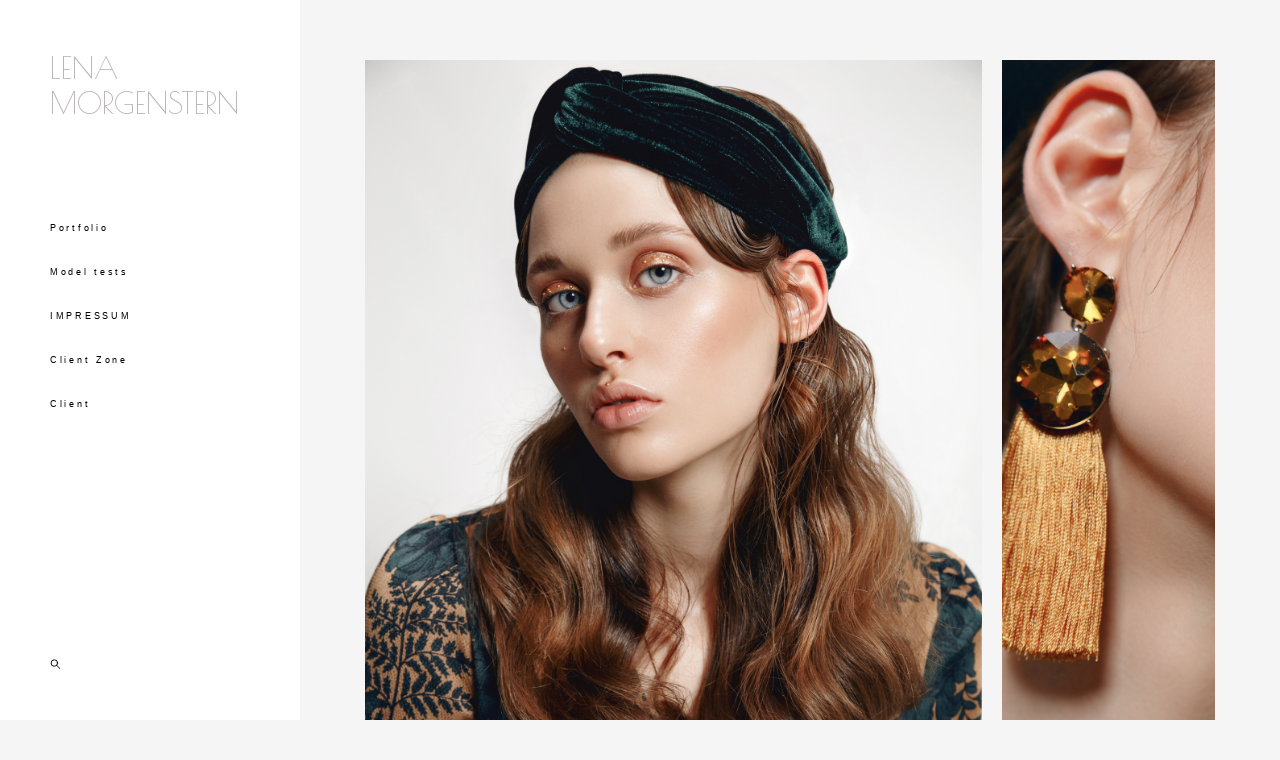

--- FILE ---
content_type: text/html; charset=UTF-8
request_url: https://lena-morgenstern.com/caitlin
body_size: 9504
content:
<!-- Vigbo-cms //static-cdn5-2.vigbo.tech/u13619/19285/ levi2 -->
<!DOCTYPE html>
<html lang="en">
<head>
    <script>var _createCookie=function(e,o,t){var i,n="";t&&((i=new Date).setTime(i.getTime()+864e5*t),n="; expires="+i.toGMTString()),document.cookie=e+"="+o+n+"; path=/"};function getCookie(e){e=document.cookie.match(new RegExp("(?:^|; )"+e.replace(/([\.$?*|{}\(\)\[\]\\\/\+^])/g,"\\$1")+"=([^;]*)"));return e?decodeURIComponent(e[1]):void 0}"bot"==getCookie("_gphw_mode")&&_createCookie("_gphw_mode","humen",0);</script>
    <meta charset="utf-8">
<title>Caitlin</title>
<meta name="keywords" content="" />
<meta name="description" content="" />
<meta property="og:title" content="Caitlin" />
<meta property="og:url" content="https://lena-morgenstern.com/caitlin" />
<meta property="og:type" content="website" />
<meta property="og:image" content="https://static-cdn5-2.vigbo.tech/u13619/19285/blog/5362033/4724402/61246383/1000-lena_morgenstern-0d7f4baeffac7bc4ed57ded1de6cf6a9.jpg" />
<meta property="og:image" content="https://static-cdn5-2.vigbo.tech/u13619/19285/blog/5362033/4724402/61246383/1000-lena_morgenstern-bdd2b9fe6f099a89d592787c09d01a19.jpg" />

<meta name="viewport" content="width=device-width, initial-scale=1">


	<link rel="shortcut icon" href="//static-cdn5-2.vigbo.tech/u13619/19285/favicon.ico" type="image/x-icon" />

<!-- Blog RSS -->

<!-- Preset CSS -->
    <script>window.use_preset = false;</script>

<script>
    window.cdn_paths = {};
    window.cdn_paths.modules = '//cdn06-2.vigbo.tech/cms/kevin2/site/' + 'dev/scripts/site/';
    window.cdn_paths.site_scripts = '//cdn06-2.vigbo.tech/cms/kevin2/site/' + 'dev/scripts/';
</script>
    <link href="https://fonts.googleapis.com/css?family=Abel|Alegreya:400,400i,700,700i,800,800i,900,900i|Alex+Brush|Amatic+SC:400,700|Andika|Anonymous+Pro:400i,700i|Anton|Arimo:400,400i,700,700i|Arsenal:400,400i,700,700i|Asap:400,400i,500,500i,600,600i,700,700i|Bad+Script|Baumans|Bitter:100,100i,200,200i,300,300i,400i,500,500i,600,600i,700i,800,800i,900,900i|Brygada+1918:400,700,400i,700i|Cactus+Classical+Serif|Carlito:400,700,400i,700i|Chocolate+Classical+Sans|Comfortaa:300,400,500,600,700|Commissioner:100,200,300,400,500,600,700,800,900|Cormorant:300i,400i,500,500i,600,600i,700i|Cormorant+Garamond:300i,400i,500,500i,600,600i,700i|Cormorant+Infant:300i,400i,500,500i,600,600i,700i|Cousine:400,400i,700,700i|Crafty+Girls|Cuprum:400,400i,700,700i|Days+One|Dela+Gothic+One|Delius+Unicase:400,700|Didact+Gothic|Dosis|EB+Garamond:400i,500,500i,600,600i,700i,800,800i|Euphoria+Script|Exo|Exo+2:100,100i,200,200i,300i,400i,500,500i,600,600i,700i,800,800i,900,900i|Federo|Fira+Code:300,500,600|Fira+Sans:100,100i,200,200i,300i,400i,500,500i,600,600i,700i,800,800i,900,900i|Fira+Sans+Condensed:100,100i,200,200i,300i,400i,500,500i,600,600i,700i,800,800i,900,900i|Forum|Gentium+Book+Plus:400,700,400i,700i|Gentium+Plus:400,700,400i,700i|Geologica:100,200,300,400,500,600,700,800,900|Glegoo:400,700|Golos+Text:400,500,600,700,800,900|Gudea:400,400i,700|Handlee|IBM+Plex+Mono:100,100i,200,200i,300i,400i,500,500i,600,600i,700i|IBM+Plex+Sans:100,100i,200,200i,300i,400i,500,500i,600,600i,700i|IBM+Plex+Serif:100,100i,200,200i,300,300i,400,400i,500,500i,600,600i,700,700i|Inter:100,200,300,400,500,600,700,800,900|Inter+Tight:100,200,300,400,500,600,700,800,900,100i,200i,300i,400i,500i,600i,700i,800i,900i|Istok+Web:400,400i,700,700i|JetBrains+Mono:100,100i,200,200i,300,300i,400,400i,500,500i,600,600i,700,700i,800,800i|Jost:100,100i,200,200i,300,300i,400,400i,500,500i,600,600i,700,700i,800,800i,900,900i|Jura:400,300,500,600,700|Kelly+Slab|Kranky|Krona+One|Leckerli+One|Ledger|Liter|Lobster|Lora:400,400i,700,700i,500,500i,600,600i|Lunasima:400,700|Manrope:200,300,400,500,600,700,800|Marck+Script|Marko+One|Marmelad|Merienda+One|Merriweather:300i,400i,700i,900,900i|Moderustic:300,400,500,600,700,800|Montserrat:300i,400i,500,500i,600,600i,700i,800,800i,900,900i|Montserrat+Alternates:100,100i,200,200i,300,300i,400,400i,500,500i,600,600i,700,700i,800,800i,900,900i|Mulish:200,300,400,500,600,700,800,900,200i,300i,400i,500i,600i,700i,800i,900i|Neucha|Noticia+Text:400,400i,700,700i|Noto+Sans:400,400i,700,700i|Noto+Sans+Mono:100,200,300,400,500,600,700,800,900|Noto+Serif:400,400i,700,700i|Noto+Serif+Display:100,200,300,400,500,600,700,800,900,100i,200i,300i,400i,500i,600i,700i,800i,900i|Nova+Flat|Nova+Oval|Nova+Round|Nova+Slim|Nunito:400,200,200i,300,300i,400i,600,600i,700,700i,800,800i,900,900i|Old+Standard+TT:400i|Open+Sans:300i,400i,600,600i,700i,800,800i|Open+Sans+Condensed:300,300i,700|Oranienbaum|Original+Surfer|Oswald:200,500,600|Oxygen:300|Pacifico|Philosopher:400,400i,700,700i|Piazzolla:100,200,300,400,500,600,700,800,900,100i,200i,300i,400i,500i,600i,700i,800i,900i|Play:400,700|Playfair+Display:400,700,400i,500,500i,600,600i,700i,800,800i,900,900i|Playfair+Display+SC|Poiret+One|Press+Start+2P|Prosto+One|PT+Mono|PT+Sans:400i,700i|PT+Sans+Caption:400,700|PT+Sans+Narrow:400,700|PT+Serif:400i,700i|PT+Serif+Caption:400,400i|Quicksand|Raleway:100,100i,300i,400i,500,500i,600,600i,700i,800,800i,900,900i|Roboto:100,100i,300i,400i,500,500i,700i,900,900i|Roboto+Condensed:300i,400i,700i|Roboto+Mono:100,100i,200,200i,300,300i,400,400i,500,500i,600,600i,700,700i|Roboto+Slab:100,200,500,600,800,900|Rochester|Rokkitt:400,100,300,500,600,700,800,900|Rubik:300i,400i,500,500i,600,600i,700i,800,800i,900,900i|Ruslan+Display|Russo+One|Salsa|Satisfy|Scada:400,400i,700,700i|Snippet|Sofia|Source+Code+Pro:200,300,400,500,600,700,900|Source+Sans+Pro:200,300,400,600,700,900|Source+Serif+Pro:200,200i,300,300i,400,400i,600,600i,700,700i,900,900i|Spectral:200,200i,300,300i,400,400i,500,500i,600,600i,700,700i,800,800i|Stint+Ultra+Expanded|STIX+Two+Text:400,700,400i,700i|Syncopate|Tenor+Sans|Tinos:400,400i,700,700i|Trochut|Ubuntu:300i,400i,500,500i,700i|Ubuntu+Condensed|Ubuntu+Mono:400,400i,700,700i|Unbounded:200,300,400,500,600,700,800,900|Underdog|Unkempt:400,700|Voces|Wix+Madefor+Display:400,500,600,700,800|Wix+Madefor+Text:400,500,600,700,800,400i,500i,600i,700i,800i|Yeseva+One|Ysabeau:100,200,300,400,500,600,700,800,900,100i,200i,300i,400i,500i,600i,700i,800i,900i|Ysabeau+Infant:100,200,300,400,500,600,700,800,900,100i,200i,300i,400i,500i,600i,700i,800i,900i|Ysabeau+Office:100,200,300,400,500,600,700,800,900,100i,200i,300i,400i,500i,600i,700i,800i,900i|Ysabeau+SC:100,200,300,400,500,600,700,800,900|Zen+Old+Mincho&display=swap&subset=cyrillic" rel="stylesheet">
    <!-- Preconnect resource -->
    <link rel="preconnect" href="https://lena-morgenstern.com/">
    <link rel="preconnect" href="//cdn06-2.vigbo.tech/cms/kevin2/site/">
    <link rel="preconnect" href="//shop-cdn06-2.vigbo.tech">

    <!-- Preload JS -->
    <link rel="preload" as="script" href="//cdn06-2.vigbo.tech/cms/kevin2/site/dev/scripts/vendor/jquery-3.3.1.min.js?ver=uzimSt">
    <link rel="preload" as="script" href="//cdn06-2.vigbo.tech/cms/kevin2/site/prod/js/site.js?ver=uzimSt">

    
    <!-- CORE CSS -->
    
    
    <!-- SITE CSS -->
    <link rel="preload" as="style" onload="this.onload=null;this.rel='stylesheet'" href="//cdn06-2.vigbo.tech/cms/kevin2/site/prod/css/build_cms_front.css?v=yoi6fA">
    <noscript>
        <link rel="stylesheet" type="text/css" href="//cdn06-2.vigbo.tech/cms/kevin2/site/prod/css/build_cms_front.css?v=yoi6fA">
    </noscript>

    
    
    <!-- LIFE CHANGED CSS -->
            <link rel="preload" as="style" onload="this.onload=null;this.rel='stylesheet'" href="https://lena-morgenstern.com/css/custom.css?v=46.709">
        <noscript>
            <link rel="stylesheet" type="text/css" href="https://lena-morgenstern.com/css/custom.css?v=46.709">
        </noscript>
    
                
                
    
    
        <style>
    .adaptive-desktop .custom__content--max-width,
    .adaptive-desktop .md-infoline__wrap {
        max-width: 100%;
    }
</style>
    <script src="//cdn06-2.vigbo.tech/cms/kevin2/site/dev/scripts/vendor/jquery-3.3.1.min.js?ver=uzimSt"></script>

    </head>


	



    <body data-template="levi2" class="f__preset-box f__site f__2 loading locale_en levi2 mod--search-enable mod--text-logo mod--header-static mod--menu-align-content protect-images desktop adaptive-desktop mod--vertical-menu mod--vertical-menu__tablet-mobile mod--infoline-disable bot-version js--loading-cascade mod--font-none-preset layout-vertical--logo-top--icons-bottom   " data-preview="">

            
    
        <div class="l-wrap js-wrap">

    <aside class="aside-header custom__header-decorate-line custom__menu-bg-rgb js--aside-header layout-vertical--logo-top--icons-bottom  " data-set-top="stay-in-window">
    <!-- Logo -->
    <div class="l-header__col l-header__logo--box">
        <div id='logoWrap' class='logo__wrap' data-lt="" >
            
<div class="logo logo-text">
	<a href="https://lena-morgenstern.com/">
					LENA MORGENSTERN			</a>

</div>
        </div>
    </div>

    <!-- Menu -->
    <div class="l-header__col l-header__menu--box">
        <div data-custom-scroll class="mod--custom-scroll-hidden mod--custom-scroll-resize md-menu--mobile mod--menu-long-href js--menu--mobile mod--set-top--stop-mobile">
            <div class="menu-shadow mod--menu-shadow__top"></div>
            <div class="md-menu--mobile__cont">
                                <div class="md-menu__icons mod--right md-menu__li-l1">
                    <!-- Если есть поиск или корзина -->
    <div class="l-header__icons--box f__menu">
        &nbsp; <!-- для выравнивания по вертикали (дублирует размер шрифта) -->

        <div class="l-header__icons--wrap">
            <div class="js--iconBasketWrapper" >
                
            </div>

                            <div class="l-header__icon l-header__icon--search">
                    <a class="searchform__svg js--open_searchform design_editor-icons">
                        <svg xmlns="http://www.w3.org/2000/svg" viewBox="0 0 15.5 17.5"><ellipse class="search-svg-style" cx="5.92" cy="8.01" rx="5.17" ry="5.13"/><line class="search-svg-style" x1="9.59" y1="11.64" x2="14.75" y2="16.75"/></svg>
                    </a>
                </div>
                    </div>

        <!-- Add separator -->
                <!-- -->
    </div>
                </div>
                
                			<ul class="menu md-menu__main js--menu__main is--level1 		 mod--menu_left"><li  id="5348981" data-id="5348981" class="md-menu__li-l1 menu-item js--menu__li-l1 "><a class="md-menu__href-l1 is--link-level1 f__menu  " href="https://lena-morgenstern.com/"  >Portfolio</a></li><li  id="1264504" data-id="1264504" class="md-menu__li-l1 menu-item js--menu__li-l1 "><a class="md-menu__href-l1 is--link-level1 f__menu  " href="https://lena-morgenstern.com/model-tests"  >Model tests</a></li><li  id="1264486" data-id="1264486" class="md-menu__li-l1 menu-item js--menu__li-l1  with-sub"><a class="md-menu__href-l1 js--menu-mobile-sildetoggle is--link-level1 f__menu   " href="https://lena-morgenstern.com/impressum"  >IMPRESSUM</a><div class="md-menu__wrap-l2 js--menu-submenu" id="sub-1264486" data-parent-id="1264486"><ul class="mod--submenu-center js--menu-submenu__ul mod--custom-scrollbar__not-mac"><li class="md-menu__li-l2 "><a class="md-menu__href-l2 f__sub-menu" href="https://lena-morgenstern.com/impressum"  >IMPRESSUM</a></li></ul></div></li><li  id="1266438" data-id="1266438" class="md-menu__li-l1 menu-item js--menu__li-l1 "><a class="md-menu__href-l1 is--link-level1 f__menu  " href="https://lena-morgenstern.com/client-zone"  >Client Zone</a></li><li  id="5399479" data-id="5399479" class="md-menu__li-l1 menu-item js--menu__li-l1 "><a class="md-menu__href-l1 is--link-level1 f__menu  " href="https://lena-morgenstern.com/client"  >Client</a></li></ul><div class="md-menu-mobile__socials social-icons"><div class="social-icons-wrapper"></div></div>
            </div>
            <div class="menu-shadow mod--menu-shadow__bottom"></div>
        </div>
    </div>

    <!-- Icons Search and Basket -->
    <div class="l-header__col l-header__icon--box">
        <div class="js--menu-icons md-menu__icons " >
        <!-- Если есть поиск или корзина -->
    <div class="l-header__icons--box f__menu">
        &nbsp; <!-- для выравнивания по вертикали (дублирует размер шрифта) -->

        <div class="l-header__icons--wrap">
            <div class="js--iconBasketWrapper" >
                
            </div>

                            <div class="l-header__icon l-header__icon--search">
                    <a class="searchform__svg js--open_searchform design_editor-icons">
                        <svg xmlns="http://www.w3.org/2000/svg" viewBox="0 0 15.5 17.5"><ellipse class="search-svg-style" cx="5.92" cy="8.01" rx="5.17" ry="5.13"/><line class="search-svg-style" x1="9.59" y1="11.64" x2="14.75" y2="16.75"/></svg>
                    </a>
                </div>
                    </div>

        <!-- Add separator -->
                <!-- -->
    </div>
        </div>
    </div>

    <!-- Burger for Mobile -->
    <div class="l-header__col3 l-header__col l-header__ham--box" data-count-pages="5">
    <div class="md-menu__hamburger js-mob-menu-open">
        <svg height="20px" xmlns="http://www.w3.org/2000/svg" viewBox="0 0 18 17.5"><line class="hamburger-svg-style" y1="1" x2="18" y2="1"/><line class="hamburger-svg-style" y1="7" x2="18" y2="7"/><line class="hamburger-svg-style" y1="13" x2="18" y2="13"/></svg>
    </div>
</div>

</aside>




        <!-- Mobile menu -->
        <!-- mobile menu -->
<div  data-menu-type="mobile" data-custom-scroll data-set-top="stay-in-window" class="custom__header-decorate-line mod--custom-scroll-hidden mod--custom-scroll-resize md-menu--mobile js--menu--mobile mod--set-top--stop-mobile">
    <div class="md-menu--mobile__cont js--menu-mobile__cont">
                <div class="md-menu__icons mod--right md-menu__li-l1 js--menu__li-l1">
            <!-- Если есть поиск или корзина -->
    <div class="l-header__icons--box f__menu">
        &nbsp; <!-- для выравнивания по вертикали (дублирует размер шрифта) -->

        <div class="l-header__icons--wrap">
            <div class="js--iconBasketWrapper" >
                
            </div>

                            <div class="l-header__icon l-header__icon--search">
                    <a class="searchform__svg js--open_searchform design_editor-icons">
                        <svg xmlns="http://www.w3.org/2000/svg" viewBox="0 0 15.5 17.5"><ellipse class="search-svg-style" cx="5.92" cy="8.01" rx="5.17" ry="5.13"/><line class="search-svg-style" x1="9.59" y1="11.64" x2="14.75" y2="16.75"/></svg>
                    </a>
                </div>
                    </div>

        <!-- Add separator -->
                <!-- -->
    </div>
        </div>
        
        			<ul class="menu md-menu__main js--menu__main is--level1 		 mod--menu_left"><li  id="5348981" data-id="5348981" class="md-menu__li-l1 menu-item js--menu__li-l1 "><a class="md-menu__href-l1 is--link-level1 f__menu  " href="https://lena-morgenstern.com/"  >Portfolio</a></li><li  id="1264504" data-id="1264504" class="md-menu__li-l1 menu-item js--menu__li-l1 "><a class="md-menu__href-l1 is--link-level1 f__menu  " href="https://lena-morgenstern.com/model-tests"  >Model tests</a></li><li  id="1264486" data-id="1264486" class="md-menu__li-l1 menu-item js--menu__li-l1  with-sub"><a class="md-menu__href-l1 js--menu-mobile-sildetoggle is--link-level1 f__menu   " href="https://lena-morgenstern.com/impressum"  >IMPRESSUM</a><div class="md-menu__wrap-l2 js--menu-submenu" id="sub-1264486" data-parent-id="1264486"><ul class="mod--submenu-center js--menu-submenu__ul mod--custom-scrollbar__not-mac"><li class="md-menu__li-l2 "><a class="md-menu__href-l2 f__sub-menu" href="https://lena-morgenstern.com/impressum"  >IMPRESSUM</a></li></ul></div></li><li  id="1266438" data-id="1266438" class="md-menu__li-l1 menu-item js--menu__li-l1 "><a class="md-menu__href-l1 is--link-level1 f__menu  " href="https://lena-morgenstern.com/client-zone"  >Client Zone</a></li><li  id="5399479" data-id="5399479" class="md-menu__li-l1 menu-item js--menu__li-l1 "><a class="md-menu__href-l1 is--link-level1 f__menu  " href="https://lena-morgenstern.com/client"  >Client</a></li></ul><div class="md-menu-mobile__socials social-icons"><div class="social-icons-wrapper"></div></div>
        <span class="js-close-mobile-menu close-mobile-menu">
        <!--<svg width="20px" height="20px"  xmlns="http://www.w3.org/2000/svg" viewBox="0 0 14.39 17.5"><line class="close-menu-burger" x1="0.53" y1="2.04" x2="13.86" y2="15.37"/><line class="close-menu-burger" x1="0.53" y1="15.37" x2="13.86" y2="2.04"/></svg>-->
            <svg xmlns="http://www.w3.org/2000/svg" width="18" height="18" viewBox="0 0 18 18"><path class="close-menu-burger" fill="none" fill-rule="evenodd" stroke="#fff" stroke-linecap="round" stroke-linejoin="round" stroke-width="1.5" d="M9 9.5l8-8-8 8-8-8 8 8zm0 0l8 8-8-8-8 8 8-8z"/></svg>
        </span>
    </div>
</div>

        <!-- Blog Slider -->
        
        <!-- CONTENT -->
        <div class="l-content l-content--main  desktop ">
            <section id="blog" class="l-content--box blog composite" data-structure="blog-dispatcher" data-blog-type="" data-blog-preview-layout="">
    <div class="">
        <!-- Desktop/Mobile Blog -->
        
                <style>
        #post-content .element-box > .element { padding-bottom: 10px; }

        .composite-content .composite-content-box {
            max-width: 1200px;
            margin: 0 auto;
        }

    </style>

    <script type="text/json" id="blog-options">
        {"sid":"5362033","url":"caitlin","design":null}    </script>

    <script type="text/json" id="post-form-error-messages">
        {"required":"Required field","mailerror":"Enter a valid email","msgInvalidFileExtension":"Invalid file format \"{name}\", please upload a file in \"{extensions}\" format","msgSizeTooLarge":"File \"{name}\" ({size} KB) is too large, the maximum file size is {maxSize} KB.","msgSumSizeTooLarge":"The total file size should not exceed 25 MB","msgDuplicateFile":"File \"{name}\" is already attached. You cannot attach the same file twice."}    </script>

    <script type="text/json" id="blog-protect-images-options">
        {"message":"","protectImage":"y"}    </script>
    <script>window.widgetPostMapScroll = true;</script>

    <div class="composite-content blog-content sidebar-position-none blog-type-post"
         data-backbone-view="blog-post"
         data-protect-image="Array">
        <!-- composite-content-box -->
        <div class=" blog-content-box">
            

<div class="items">
    <article class="post composite-frontend-post" id="post_4724402">
        <div id="post-content" style="max-width: 100%;">
            <div class="post-body">
	<style type="text/css">.adaptive-desktop #section4724402_0 .section__content{min-height:10px;}</style><a id="custom" class="js--anchor" name="custom"></a><div class="md-section js--section" id="section4724402_0">
        
    <div class="section__bg"  ></div>
			<div class="section__content">
				<div class="container custom__content--max-width"><div class="row"><div class="col col-md-24"><div class="widget"
	 id="widget_61246383"
	 data-id="61246383"
	 data-type="post-gallery">

    
<script type="text/json" class="widget-options">
{"photos":[[{"id":"60314264","width":"1532","height":"2298","file":"lena_morgenstern-0d7f4baeffac7bc4ed57ded1de6cf6a9.jpg"}],[{"id":"60314267","width":"1532","height":"2298","file":"lena_morgenstern-bdd2b9fe6f099a89d592787c09d01a19.jpg"}],[{"id":"60314261","width":"1533","height":"2145","file":"lena_morgenstern-4b72497f7b8c3893a899643447d6d8fb.jpg"}],[{"id":"60314265","width":"1532","height":"2298","file":"lena_morgenstern-5faa38b9c0e30f76cd721444093962ff.jpg"}],[{"id":"60314269","width":"1532","height":"2298","file":"lena_morgenstern-fd338f270840b77191b2c053ca7a7b93.jpg"}],[{"id":"60314270","width":"1291","height":"1937","file":"lena_morgenstern-94cede4afd922bc072e1e8321481d087.jpg"}]],"photoGap":10,"storage":"\/\/static-cdn5-2.vigbo.tech\/u13619\/19285\/blog\/5362033\/4724402\/61246383\/","fullscreen":"n"}</script>
<style>
    .adaptive-desktop #widget_61246383 {
        width: 100%;
    }
    
    
        #w_61246383 .preview__item {
            padding: 5px;
            overflow: hidden;
        }

        #w_61246383 .preview {
            margin: -5px;
        }
    
    #w_61246383 .preview__title {
        color: #000000;
            font-family: "Arial";
        font-size:  12px;
        letter-spacing: 0em;
        line-height: 1.3;
                }

</style>

        <style>
    /* For mobile indent*/
    .adaptive-mobile #widget_61246383 .preview {
                    margin: -5px;
            }
    .adaptive-mobile #widget_61246383 .preview__item {
                    padding: 5px;
            }
    </style>
    <div class="wg-post-gallery mod--gallery-easy" data-align="left">
        <!-- Wg preview front key: test-gallery-layout-fluid -->
        <div class="mod--table" data-structure="galcategory" id="w_61246383">
            <div class="mod--grid js-grid-layout-controller " data-layout="grid">
                                <div class="gallery-layout-grid">
                    <div class="fluid-grid-wrapper">
                                                <div class="fluid-grid preview   " data-columnmaxwidth="2" data-column-indent="10" data-col="2">
                            
                            
                            <div class="preview__item js--grid__item   js-open-this-photo--fullscreen item fade-on-hover loading "
                                 data-width="1532"
                                 data-height="2298">
                                                                                                        <div class="js--pin-show pin-show" style="background-color: rgba(135,119,109,.7); ">
                                                                                <img class="gallery-image-in" src='[data-uri]'
                                            alt=""
                                            data-base-path="//static-cdn5-2.vigbo.tech/u13619/19285/blog/5362033/4724402/61246383/"
                                            data-file-name="lena_morgenstern-0d7f4baeffac7bc4ed57ded1de6cf6a9.jpg"
                                            data-dynamic="true"
                                            data-width="1532"
                                            data-height="2298"
                                        />
                                    </div>
                                                                                                                                    </div>
                            
                            
                            <div class="preview__item js--grid__item   js-open-this-photo--fullscreen item fade-on-hover loading "
                                 data-width="1532"
                                 data-height="2298">
                                                                                                        <div class="js--pin-show pin-show" style="background-color: rgba(147,116,100,.7); ">
                                                                                <img class="gallery-image-in" src='[data-uri]'
                                            alt=""
                                            data-base-path="//static-cdn5-2.vigbo.tech/u13619/19285/blog/5362033/4724402/61246383/"
                                            data-file-name="lena_morgenstern-bdd2b9fe6f099a89d592787c09d01a19.jpg"
                                            data-dynamic="true"
                                            data-width="1532"
                                            data-height="2298"
                                        />
                                    </div>
                                                                                                                                    </div>
                            
                            
                            <div class="preview__item js--grid__item   js-open-this-photo--fullscreen item fade-on-hover loading "
                                 data-width="1533"
                                 data-height="2145">
                                                                                                        <div class="js--pin-show pin-show" style="background-color: rgba(165,144,134,.7); ">
                                                                                <img class="gallery-image-in" src='[data-uri]'
                                            alt=""
                                            data-base-path="//static-cdn5-2.vigbo.tech/u13619/19285/blog/5362033/4724402/61246383/"
                                            data-file-name="lena_morgenstern-4b72497f7b8c3893a899643447d6d8fb.jpg"
                                            data-dynamic="true"
                                            data-width="1533"
                                            data-height="2145"
                                        />
                                    </div>
                                                                                                                                    </div>
                            
                            
                            <div class="preview__item js--grid__item   js-open-this-photo--fullscreen item fade-on-hover loading "
                                 data-width="1532"
                                 data-height="2298">
                                                                                                        <div class="js--pin-show pin-show" style="background-color: rgba(106,84,72,.7); ">
                                                                                <img class="gallery-image-in" src='[data-uri]'
                                            alt=""
                                            data-base-path="//static-cdn5-2.vigbo.tech/u13619/19285/blog/5362033/4724402/61246383/"
                                            data-file-name="lena_morgenstern-5faa38b9c0e30f76cd721444093962ff.jpg"
                                            data-dynamic="true"
                                            data-width="1532"
                                            data-height="2298"
                                        />
                                    </div>
                                                                                                                                    </div>
                            
                            
                            <div class="preview__item js--grid__item   js-open-this-photo--fullscreen item fade-on-hover loading "
                                 data-width="1532"
                                 data-height="2298">
                                                                                                        <div class="js--pin-show pin-show" style="background-color: rgba(136,114,102,.7); ">
                                                                                <img class="gallery-image-in" src='[data-uri]'
                                            alt=""
                                            data-base-path="//static-cdn5-2.vigbo.tech/u13619/19285/blog/5362033/4724402/61246383/"
                                            data-file-name="lena_morgenstern-fd338f270840b77191b2c053ca7a7b93.jpg"
                                            data-dynamic="true"
                                            data-width="1532"
                                            data-height="2298"
                                        />
                                    </div>
                                                                                                                                    </div>
                            
                            
                            <div class="preview__item js--grid__item   js-open-this-photo--fullscreen item fade-on-hover loading "
                                 data-width="1291"
                                 data-height="1937">
                                                                                                        <div class="js--pin-show pin-show" style="background-color: rgba(133,112,104,.7); ">
                                                                                <img class="gallery-image-in" src='[data-uri]'
                                            alt=""
                                            data-base-path="//static-cdn5-2.vigbo.tech/u13619/19285/blog/5362033/4724402/61246383/"
                                            data-file-name="lena_morgenstern-94cede4afd922bc072e1e8321481d087.jpg"
                                            data-dynamic="true"
                                            data-width="1291"
                                            data-height="1937"
                                        />
                                    </div>
                                                                                                                                    </div>
                                                    </div>
                    </div>
                </div>
                            </div>
        </div>
    </div>

</div>
</div></div></div></div></div></div>
        </div>
    </article>
</div>        </div>
        <div class="clearfix"><!-- --></div>
    </div>

    </div>
</section>
<script id="seo-config" type="text/json">[{},{}]</script>

        </div>
        <footer class="l-footer ">
		<a name="footer"></a>
	<div class='md-btn-go-up js-scroll-top'>
		<svg width="6px" height="11px" viewBox="0 0 7 11" version="1.1" xmlns="http://www.w3.org/2000/svg" xmlns:xlink="http://www.w3.org/1999/xlink">
			<g stroke="none" stroke-width="1" fill="none" fill-rule="evenodd">
				<g class='md-btn-go-up-svg-color' transform="translate(-1116.000000, -716.000000)" fill="#ffffff">
					<polygon transform="translate(1119.115116, 721.500000) scale(1, -1) translate(-1119.115116, -721.500000) " points="1116.92791 716 1116 716.9625 1119.71163 720.8125 1120.23023 721.5 1119.71163 722.1875 1116 726.0375 1116.92791 727 1122.23023 721.5"></polygon>
				</g>
			</g>
		</svg>
	</div>
	<div class="l-content l-content--footer desktop">
	<section id="blog2" class="l-content--box blog composite" data-structure="blog-dispatcher">
		<div class="composite-content blog-content sidebar-position-none blog-type-post" data-backbone-view="blog-post" data-protect-image="">
			<div class=" blog-content-box">
				<div class="items">
					<article class="post footer-post" id="post_4724402">
						<div id="post-content" style="max-width: 100%;">
							<div class="post-body" data-structure="footer">
							<div class="post-body">
	<style type="text/css">.adaptive-desktop #section3645620_0 .section__content{min-height:10px;}footer .md-section, footer .copyright #gpwCC, footer .copyright a#gpwCC{color:rgba(37, 37, 37, 1);}footer.l-footer .section__bg{background-color:#ffffff;}footer.l-footer .copyright{background-color:#ffffff;}.adaptive-mobile .l-footer, .adaptive-mobile .l-footer p, .adaptive-mobile .copyright__gophotoweb--box{text-align:center !important;}footer.l-footer .copyright__gophotoweb--box{text-align:center;}</style><a id="custom" class="js--anchor" name="custom"></a><div class="md-section js--section" id="section3645620_0">
        
    <div class="section__bg"  ></div>
			<div class="section__content">
				<div class="container custom__content--max-width"><div class="row"><div class="col col-md-24"><div class="widget"
	 id="widget_46364762"
	 data-id="46364762"
	 data-type="social-icons">

    <div class="element widget-social-icons" id="w_46364762">
	<style>
				#w_46364762 .asi-icon-box { margin: 39px 19.5px 0 19.5px; }
		#w_46364762 .social-icons-content {margin: -39px -19.5px 0;}
							   #w_46364762 .asi-icon-box i { color: rgba(61, 61, 61, 1); }
				#w_46364762 .asi-icon-box a:hover i { color: #4d4d4d; }
				#w_46364762 .asi-icon-box  a,
							   #w_46364762 .asi-icon-box  i {
														  font-size: 22px;
														  line-height: 22px;
													  }
	</style>

	<div class="widget-content social-icons-content center">
				<div class="asi-icon-box">
			<a href="http://vk.com/feed" target="_blank" rel="noopener">
				<i class="widget-social-icon-vkontakte-circle"></i>
			</a>
		</div>
				<div class="asi-icon-box">
			<a href="https://www.instagram.com/" target="_blank" rel="noopener">
				<i class="widget-social-icon-instagram-circle"></i>
			</a>
		</div>
				<div class="asi-icon-box">
			<a href="https://www.facebook.com/gophotoweb?ref=profile" target="_blank" rel="noopener">
				<i class="widget-social-icon-facebook-circle"></i>
			</a>
		</div>
			</div>

</div></div>
</div></div><div class="row"><div class="col col-md-24"><div class="widget"
	 id="widget_46364765"
	 data-id="46364765"
	 data-type="simple-text">

    
<div class="element simple-text transparentbg" id="w_46364765" style="background-color: transparent; ">
    <div class="text-box text-box-test1  nocolumns" style="max-width: 100%; -moz-column-gap: 10px; -webkit-column-gap: 10px; column-gap: 10px; letter-spacing: 0em; line-height: 1.3; font-family: 'Arial'; font-size: 16px !important;  margin: 0 auto; ">
        <p><span style="color: rgba(37, 37, 37, 1);"><span style="font-size:14px;">&copy; 2020</span></span><span style="font-size: 14px; letter-spacing: 0em; background-color: transparent;">&nbsp; LENA MORGENSTERN PHOTOGRAPHY</span></p>
        
    </div>
</div></div>
</div></div></div></div></div></div>
							</div>
						</div>
					</article>
				</div>
			</div>
		</div>
	</section>
	</div>

	<div class="copyright ">
		<div class="copyright__gophotoweb--box">
			<div class="md-section js--section">
				<div class="section__content">
				<div class="container custom__content--max-width">
										<div class="row">
						<div class="col col-md-24">
                            <a id='gpwCC' href="https://vigbo.com/?utm_source=lena-morgenstern.com&utm_medium=footer&utm_campaign=copyright" target="_blank" rel="noopener noreferrer">Site by vigbo</a>
						</div>
					</div>
				</div>
				</div>
			</div>
		</div>
	</div>
	
</footer>

<!-- Search -->
	
<div class="searchform js--searchform mod--custom-scroll-hidden" data-custom-scroll> <!-- is- -active, is- -fixed -->
    <form>
        <div class="searchform__header">
            <div class="searchform__close-block">
                <div class="searchform__close js--searchform_close design_editor-icons__noresize">
                    <svg class="searchform__close-ico" xmlns="http://www.w3.org/2000/svg" width="18" height="18" viewBox="0 0 18 18"><path class="close-menu-burger de--search__search-icons--stroke" fill="none" fill-rule="evenodd" stroke="#fff" stroke-linecap="round" stroke-linejoin="round" stroke-width="1.5" d="M9 9.5l8-8-8 8-8-8 8 8zm0 0l8 8-8-8-8 8 8-8z"/></svg>
                </div>
            </div>
            <div class="searchform__tbl">
                <div class="searchform__tbl__in">
                    <div class="container">
                        <div class="searchform__push-input">
                            <input class="searchform__input js--searchform_input placeholder-default f__2" maxlength="100" autocomplete="off" type="text" name="searchform" placeholder="">
                            <span class="searchform__push searchform__svg js--searchform_push design_editor-icons__noresize">
                                <svg xmlns="http://www.w3.org/2000/svg" viewBox="0 0 15.5 17.5"><ellipse class="search-svg-style de--search__search-icons--stroke" cx="5.92" cy="8.01" rx="5.17" ry="5.13"/><line class="search-svg-style de--search__search-icons--stroke" x1="9.59" y1="11.64" x2="14.75" y2="16.75"/></svg>
                            </span>
                            <div class="searchform__before"></div>
                            <div class="searchform__after"></div>
                        </div>
                    </div>
                </div>
            </div>
        </div>
        <div class="searchform__body">
            <div class="container clearfix">
                <div class="searchform__tabs-block">
                    <ul class="searchform__tabs-list clearfix color" data-radio-nav>
                                                                                                                    <li>
                                    <p class="js--sresult-count searchform__result-count active" data-search-type="site"></p>
                                </li>
                                                </ul>
                    <div class="searchform__loading-block js--loading-result-block">
                        <div class="searchform__loading loading"><div class="searchform__dots"><span></span><span></span><span></span></div></div>
                    </div>
                </div>
            </div> <!-- for each tabs active -->
            <!-- To Top -->
            <div class="searchresult__totop js--scroll-top">
                <svg width="6px" height="11px" viewBox="0 0 7 11" version="1.1" xmlns="http://www.w3.org/2000/svg" xmlns:xlink="http://www.w3.org/1999/xlink"><g stroke="none" stroke-width="1" fill-rule="evenodd"><g class="md-btn-go-up-svg-color" transform="translate(-1116.000000, -716.000000)" fill="#000000"><use xlink:href="#totop"/></g></g></svg>
            </div>

            <div class="searchform__body-results js--scrolling js--scrollblock">

                <div class="container container_pt-0">
                    <div class="searchresult" data-radio-cont>
                        <div class="searchresult__item shop-products " data-radio-el="1">
                            <div class="searchresult__container searchresult__shop-container">

                            </div>
                            <div class="clearfix"></div>
                            <div id="nextPageShop" class="searchform__loading js--searchform__loading">
                                <div class="searchform__dots">
                                    <span></span>
                                    <span></span>
                                    <span></span>
                                </div>
                            </div>
                        </div>

                        <div class="searchresult__item active" data-radio-el="3">
                            <div class="searchresult__container searchresult__site-container">

                            </div>
                            <div class="clearfix"></div>
                            <div id="nextPageSite" class="searchform__loading js--searchform__loading">
                                <div class="searchform__dots">
                                    <span></span>
                                    <span></span>
                                    <span></span>
                                </div>
                            </div>
                        </div>

                    </div>
                </div>
            </div>

        </div>
    </form>

    <!-- SVG Icon -->
    <svg class="delete-rule" style="display: none">
        <defs>
            <polygon id="searchform_close" points="15.556 0.682525239 14.849 0 7.778 6.82621777 0.707 0 0 0.682525239 7.071 7.50874301 0 14.3349608 0.707 15.017486 7.778 8.19126825 14.849 15.017486 15.556 14.3349608 8.485 7.50874301"></polygon>
            <polygon id="totop" transform="translate(1119.115116, 721.500000) scale(1, -1) translate(-1119.115116, -721.500000) " points="1116.92791 716 1116 716.9625 1119.71163 720.8125 1120.23023 721.5 1119.71163 722.1875 1116 726.0375 1116.92791 727 1122.23023 721.5"></polygon>
        </defs>
        <path id="searchform_search_1px" data-name="1px" class="cls-1" d="M27.807,27.807a0.556,0.556,0,0,1-.786,0l-6.655-6.655a11.03,11.03,0,1,1,.786-0.786l6.655,6.655A0.556,0.556,0,0,1,27.807,27.807ZM13,3A10,10,0,1,0,23,13,10,10,0,0,0,13,3Z" transform="translate(-2 -2)"/>
        <path id="searchform_search_2px" data-name="2px" class="cls-1" d="M27.713,27.713a0.993,0.993,0,0,1-1.4,0l-6.267-6.267a11.006,11.006,0,1,1,1.4-1.4l6.267,6.267A0.993,0.993,0,0,1,27.713,27.713ZM13,4a9,9,0,1,0,9,9A9,9,0,0,0,13,4Z" transform="translate(-2 -2)"/>
        <path id="searchform_search_3px" data-name="3px" class="cls-1" d="M28.534,28.577a1.641,1.641,0,0,1-2.164,0l-5.932-6.171a12.057,12.057,0,1,1,2.054-2.083l6.043,6.286A1.3,1.3,0,0,1,28.534,28.577ZM13,4a9,9,0,1,0,9,9A9,9,0,0,0,13,4Z" transform="translate(-1 -1)"/>
    </svg>
</div>

<style>
    .searchform .shop-static-grid .static-grid-item .static-grid-cell {margin: 0 0 25px 25px}
</style>

<style>
    </style>

<!-- SVG icons -->
<script id="svg-tmpl-basket-1" type="text/template">
    <!-- Basket 01 -->
    <svg xmlns="http://www.w3.org/2000/svg" viewBox="0 0 14.57 17.5"><path class="basket-svg-style basket-svg-edit-round basket-svg-edit-limit" d="M4.58,7.15V3.42A2.69,2.69,0,0,1,7.29.75h0A2.69,2.69,0,0,1,10,3.42V7.15"/><polygon class="basket-svg-style basket-svg-edit-limit" points="13.79 16.75 0.79 16.75 1.33 5.02 13.24 5.02 13.79 16.75"/></svg>

</script>

<script id="svg-tmpl-basket-2" type="text/template">
    <!-- Basket 02 -->
    <svg xmlns="http://www.w3.org/2000/svg" viewBox="0 0 15.5 17.5"><path class="basket-svg-style basket-svg-edit-round" d="M5,4.48V3.42A2.69,2.69,0,0,1,7.75.75h0a2.69,2.69,0,0,1,2.72,2.67V4.48"/><path class="basket-svg-style basket-svg-edit-round" d="M13.23,16.75h-11A1.51,1.51,0,0,1,.75,15.26s0,0,0-.07l1-10.7h12l1,10.7a1.5,1.5,0,0,1-1.45,1.56Z"/><path class="basket-svg-style basket-svg-edit-round" d="M10.47,7.68h0"/><path class="basket-svg-style basket-svg-edit-round" d="M5,7.68H5"/></svg>

</script>

<script id="svg-tmpl-basket-3" type="text/template">
    <!-- Basket 03 -->
    <svg xmlns="http://www.w3.org/2000/svg" viewBox="0 0 16.5 17.5"><path class="basket-svg-style basket-svg-edit-round" d="M14.14,6.17H2.36S.75,12,.75,13.58A3.19,3.19,0,0,0,4,16.75h8.57a3.19,3.19,0,0,0,3.21-3.17C15.75,12,14.14,6.17,14.14,6.17Z"/><path class="basket-svg-style basket-svg-edit-limit" d="M4.5,5.64C4.5,3,5.59.75,8.25.75S12,3,12,5.64"/></svg>

</script>

<script id="svg-tmpl-basket-4" type="text/template">
    <!-- Basket 04 -->
    <svg xmlns="http://www.w3.org/2000/svg" viewBox="0 0 19.5 17.5"><polyline class="basket-svg-style basket-svg-edit-round" points="1.97 7.15 3.75 16.11 15.75 16.11 17.55 7.15"/><line class="basket-svg-style basket-svg-edit-round basket-svg-edit-limit" x1="7.95" y1="1.17" x2="3.11" y2="6.61"/><line class="basket-svg-style basket-svg-edit-round basket-svg-edit-limit" x1="11.55" y1="1.17" x2="16.41" y2="6.61"/><line class="basket-svg-style basket-svg-edit-round" x1="0.75" y1="6.61" x2="18.75" y2="6.61"/></svg>

</script>

<script id="svg-tmpl-basket-5" type="text/template">
    <!-- Basket 05 -->
    <svg xmlns="http://www.w3.org/2000/svg" viewBox="0 0 18.5 17.5"><polyline class="basket-svg-style basket-svg-edit-round" points="0.75 1.63 3.13 1.63 5.51 12.59 15.95 12.59 17.75 4.63 4.3 4.63"/><ellipse class="basket-svg-style basket-svg-edit-limit" cx="6.64" cy="15.42" rx="1.36" ry="1.33"/><ellipse class="basket-svg-style basket-svg-edit-limit" cx="14.59" cy="15.42" rx="1.36" ry="1.33"/></svg>

</script>
<script type="text/json" id="post-tokens">
    []</script>
        <!-- //// end //// -->

        <!-- Cookie Message -->
        
    </div>

        <script src="//cdn06-2.vigbo.tech/cms/kevin2/site/prod/js/site.js?ver=uzimSt"></script>
    
        <script> var jst_default = 1;</script>
    <div class="global-site-info" data-info='{"bid" : "19285", "img_load_effect" : "cascade", "infoline_cross" : "false", "is_page_blog_post" : "", "is_shop_page" : "", "lang" : "en", "logo" : "text", "menu_after_slider" : "", "menu_align_content" : "y", "menu_decoration_line" : "", "menu_layout" : "vertical--logo-top--icons-bottom", "menu_load_effect" : "", "menu_move_effect" : "", "menu_transparent" : "", "minicart": "", "mobile" : "", "protect_images" : "y", "repo" : "cms", "server" : "thor", "sid" : "0", "site_name" : "levi2", "static_path" : "static-cdn5-2.vigbo.tech", "structure_type" : "composite", "tablet" : "", "uid" : "u13619"}'></div>
    </body>
</html>
